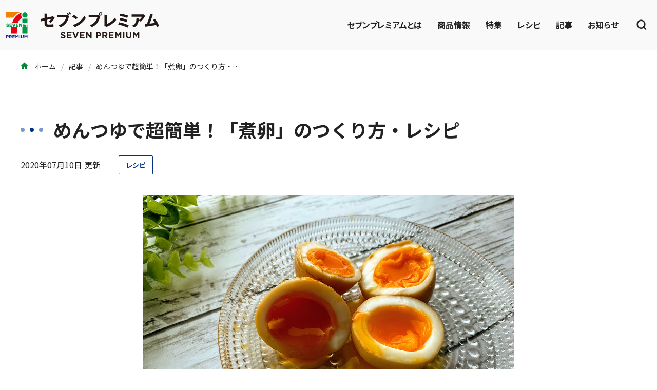

--- FILE ---
content_type: text/html; charset=UTF-8
request_url: https://7premium.jp/blog/detail?id=481
body_size: 5583
content:
<!DOCTYPE html>
<html lang="ja">
<head>
            <!-- Global site tag (gtag.js) - Google Analytics -->
        <script async src="https://www.googletagmanager.com/gtag/js?id=UA-43979021-3"></script>
        <script>
            window.dataLayer = window.dataLayer || [];
            function gtag(){ dataLayer.push(arguments); }
            gtag('js', new Date());
            gtag('config', "UA-43979021-3");
        </script>

        <!-- Google tag (gtag.js) - Google Analytics 4 -->
        <script async src="https://www.googletagmanager.com/gtag/js?id=G-G6NMV2TLZ4"></script>
        <script>
            window.dataLayer = window.dataLayer || [];
            function gtag(){dataLayer.push(arguments);}
            gtag('js', new Date());
            gtag('config', 'G-G6NMV2TLZ4');
        </script>
                    <!-- Google Tag Manager -->
        <script>(function(w,d,s,l,i){w[l]=w[l]||[];w[l].push({'gtm.start':
                    new Date().getTime(),event:'gtm.js'});var f=d.getElementsByTagName(s)[0],
                j=d.createElement(s),dl=l!='dataLayer'?'&l='+l:'';j.async=true;j.src=
                'https://www.googletagmanager.com/gtm.js?id='+i+dl;f.parentNode.insertBefore(j,f);
            })(window,document,'script','dataLayer','GTM-5PBJCBZ');</script>
        <!-- End Google Tag Manager -->
        <meta charset="utf-8">
    <meta http-equiv="X-UA-Compatible" content="IE=edge">
    <meta name="viewport" content="width=device-width, initial-scale=1.0, maximum-scale=1.0, user-scalable=no" />
    <meta name="format-detection" content="telephone=no">
            <title>めんつゆで超簡単！「煮卵」のつくり方・レシピ | セブンプレミアム公式</title>
                <meta name="description" content="献立の副菜やお酒のおつまみ、ラーメンのトッピングなどにも活躍する「煮卵」のつくり方をご紹介します。卵の半熟具合だったり、漬けだれをつくるのがおっくうだとあきらめていた方も必見！　漬け込みだれにはめんつゆをそのまま使用することで、とても簡単につくれてしまいます。">
                <meta name="keywords" content="セブンプレミアム,7P,セブンイレブン,新商品,レシピ">
                <link href="/assets/css/style.css" rel="stylesheet">
    <meta property="og:type" content="website" />
            <meta property="og:title" content="めんつゆで超簡単！「煮卵」のつくり方・レシピ | セブンプレミアム公式" />
        <meta name="twitter:title" content="めんつゆで超簡単！「煮卵」のつくり方・レシピ | セブンプレミアム公式" />
                <meta property="og:description" content="献立の副菜やお酒のおつまみ、ラーメンのトッピングなどにも活躍する「煮卵」のつくり方をご紹介します。卵の半熟具合だったり、漬けだれをつくるのがおっくうだとあきらめていた方も必見！　漬け込みだれにはめんつゆをそのまま使用することで、とても簡単につくれてしまいます。" />
        <meta name="twitter:description" content="献立の副菜やお酒のおつまみ、ラーメンのトッピングなどにも活躍する「煮卵」のつくり方をご紹介します。卵の半熟具合だったり、漬けだれをつくるのがおっくうだとあきらめていた方も必見！　漬け込みだれにはめんつゆをそのまま使用することで、とても簡単につくれてしまいます。" />
                <meta property="og:image:secure_url" content="https://7premium.jp/files/blog/558/4901010831720_01.jpg" />
        <meta property="og:image" content="https://7premium.jp/files/blog/558/4901010831720_01.jpg" >
        <meta name="twitter:image" content="https://7premium.jp/files/blog/558/4901010831720_01.jpg" >
                <meta name="twitter:card" content="summary" />
        <meta property="og:site_name" content="セブンプレミアム公式" />
    <meta property="fb:app_id" content="1235347909852021" />
    <meta name="twitter:site" content="@7premium_jp" />
    <meta name="twitter:creator" content="@7premium_jp"/>
        <script src="/assets/js/app.js"></script>
        </head>
<body style="background:#fff;">
    <!-- Google Tag Manager (noscript) -->
    <noscript><iframe src="https://www.googletagmanager.com/ns.html?id=GTM-5PBJCBZ"
                      height="0" width="0" style="display:none;visibility:hidden"></iframe></noscript>
    <!-- End Google Tag Manager (noscript) -->

<div id="app" class="l-sticky-header">
    <site-header :links="{&quot;about&quot;:&quot;https://7premium.jp/7premium&quot;,&quot;product&quot;:&quot;https://7premium.jp/product&quot;,&quot;pickup&quot;:&quot;https://7premium.jp/product/pickup&quot;,&quot;recipe&quot;:&quot;https://7premium.jp/recipe&quot;,&quot;blog&quot;:&quot;https://7premium.jp/blog&quot;,&quot;news&quot;:&quot;https://7premium.jp/news&quot;,&quot;product_search&quot;:&quot;https://7premium.jp/product/search&quot;,&quot;recipe_search&quot;:&quot;https://7premium.jp/recipe/search&quot;}" search_value=""></site-header>
        <div class="p-breadcrumbs">
        <div class="l-container">
            <div class="p-breadcrumbs__inner">
                <ol class="p-breadcrumbs-list">
                    
                        <li class="p-breadcrumbs-list__item"><a class="p-breadcrumbs__link"
                                                                href="https://7premium.jp">
                                                                <i class="icon-home"></i>
                                                                    ホーム</a></li>
                    
                        <li class="p-breadcrumbs-list__item"><a class="p-breadcrumbs__link"
                                                                href="https://7premium.jp/blog">
                                                                    記事</a></li>
                    
                        <li class="p-breadcrumbs-list__item"><a class="p-breadcrumbs__link"
                                                                href="https://7premium.jp/blog/detail?id=481">
                                                                    めんつゆで超簡単！「煮卵」のつくり方・レシピ</a></li>
                                    </ol>
            </div>
        </div>
    </div>

    <main class="u-mb-60 u-mb-md-100">
        <article>
            <div class="l-container u-mt-30 u-mt-sm-60">
                <div class="u-animation--fade-left">
                    <h1 class="c-heading--article u-mb-20"><span class="c-heading__icon"><span></span></span>めんつゆで超簡単！「煮卵」のつくり方・レシピ</h1>
                </div>
                <div class="d-flex align-items-center">
                    <p class="u-fs-14 u-fs-sm-16">2020年07月10日 更新</p>
                                            <ul class="l-tags list-unstyled u-fs-11 u-fs-sm-13 u-ml-auto u-ml-sm-30">
                            <li class="l-tags__item"><a class="c-btn-outline-sm--article" href="https://7premium.jp/blog?category_id=703">レシピ</a></li>
                        </ul>
                                    </div>
                <div class="u-my-20 u-my-sm-40 text-center"><img src="https://7premium.jp/files/blog/558/4901010831720_01.jpg" alt="めんつゆで超簡単！「煮卵」のつくり方・レシピ"></div>
                <div class="p-richtext -article">
                                            <nav class="c-toc -article"><h5 class="c-toc__heading">目次</h5><ol class="c-toc-list"><li class="c-toc-list__item"><a href="#chapter-1">■めんつゆでつくる！煮卵のつくり方（調理時間：10分）</a></li><li class="c-toc-list__item"><a href="#chapter-2">■材料（2個分）</a></li><li class="c-toc-list__item"><a href="#chapter-3">■コツ・ポイント</a></li><li class="c-toc-list__item"><a href="#chapter-4">■つくり方</a><ol><li class="c-toc-list__item"><a href="#chapter-5">1.卵を茹でる</a></li><li class="c-toc-list__item"><a href="#chapter-6">2.漬ける</a></li></ol></li><li class="c-toc-list__item"><a href="#chapter-7">■使用した食材はこちら</a><ol><li class="c-toc-list__item"><a href="#chapter-8">こだわり新鮮たまご 10個入</a></li><li class="c-toc-list__item"><a href="#chapter-9">つゆ 3倍濃縮　1000ml</a></li></ol></li><li class="c-toc-list__item"><a href="#chapter-10">■今すぐ食べたいときはこちらがおすすめ</a><ol><li class="c-toc-list__item"><a href="#chapter-11">半熟煮たまご 2個入</a></li></ol></li><li class="c-toc-list__item"><a href="#chapter-12">■めんつゆを使った煮卵で失敗知らず</a></li></ol></nav>
                                        <h2 class="headLine10" id="chapter-1">■めんつゆでつくる！煮卵のつくり方（調理時間：10分）</h2>
<p><img src="/files/blog/558/4901010831720_01.jpg" alt="" width="300" height="225" /></p>
<p><span style="font-size: 10pt;">熱湯に入れて6分、とろとろ半熟の煮卵に仕上げます。濃縮めんつゆでもストレートでも対応可能です。</span></p>
<h2 class="headLine10" id="chapter-2">■材料（2個分）</h2>
<p><span style="font-size: 10pt;"><img src="/files/blog/558/4901010831720_02.jpg" alt="" width="300" height="225" /></span></p>
<p><span style="font-size: 10pt;">★こだわり新鮮たまご&hellip;&hellip;2個</span><br /><span style="font-size: 10pt;">★つゆ 3倍濃縮&hellip;&hellip;70ml</span></p>
<p><span style="font-size: 10pt;">★＝セブンプレミアムです。</span></p>
<h2 class="headLine10" id="chapter-3">■コツ・ポイント</h2>
<p><span style="font-size: 10pt;">卵を茹でるお湯に酢を少し加えるのもおすすめ。卵を入れた時に割れてしまっても、白身がすぐに固まってくれます。めんつゆは2倍濃縮タイプでも、ストレートタイプでも対応可能です。漬け込む時間を長くするなどして調整してください。</span></p>
<h2 class="headLine10" id="chapter-4">■つくり方</h2>
<h3 class="headLine11" id="chapter-5">1.卵を茹でる</h3>
<p><span style="font-size: 10pt;"><img src="/files/blog/558/4901010831720_03.jpg" alt="" width="300" height="225" /></span></p>
<p><span style="font-size: 10pt;">鍋に卵がしっかり被る程度の水を入れ、沸騰させます。</span></p>
<p><span style="font-size: 10pt;"><img src="/files/blog/558/4901010831720_04.jpg" alt="" width="300" height="225" /></span></p>
<p><span style="font-size: 10pt;">卵をゆっくり入れ、弱火で6分茹でましょう。</span></p>
<p><span style="font-size: 10pt;"><img src="/files/blog/558/4901010831720_05.jpg" alt="" width="300" height="225" /></span></p>
<p><span style="font-size: 10pt;">茹で上がれば冷水にとって冷やし、殻を剥きます。</span></p>
<h3 class="headLine11" id="chapter-6">2.漬ける</h3>
<p><span style="font-size: 10pt;"><img src="/files/blog/558/4901010831720_06.jpg" alt="" width="300" height="225" /></span></p>
<p><span style="font-size: 10pt;">調理用の保存袋に卵を入れます。</span></p>
<p><span style="font-size: 10pt;"><img src="/files/blog/558/4901010831720_07.jpg" alt="" width="300" height="225" /></span></p>
<p><span style="font-size: 10pt;">めんつゆを注ぎ入れ、器に入れるなどして卵がめんつゆに浸るようにし、1時間冷蔵庫で漬け込めば完成です。めんつゆの濃縮度合いによって1?3時間で調整してください。</span></p>
<h2 class="headLine10" id="chapter-7">■使用した食材はこちら</h2>
<h3 class="headLine11" id="chapter-8">こだわり新鮮たまご 10個入</h3>
<p><img src="/files/blog/558/4901010831720.jpg" alt="" width="300" height="300" /><br /><span style="font-size: 10pt;"><a href="https://7premium.jp/product/search/detail?id=4246">https://7premium.jp/product/search/detail?id=4246</a></span><br /><span style="font-size: 10pt;">価格：本体221円（税込238円）</span></p>
<p><span style="font-size: 10pt;">マリーゴールドやハーブを配合した飼料で飼育した親鶏からとれた卵です。出荷から輸送、店舗までチルド状態で運ぶことにより鮮度をキープしています。</span></p>
<h3 class="headLine11" id="chapter-9">つゆ 3倍濃縮　1000ml</h3>
<p><img src="/files/blog/558/4903065232422.jpg" alt="" width="300" height="300" /><br /><span style="font-size: 10pt;"><a href="https://7premium.jp/product/search/detail?id=3695">https://7premium.jp/product/search/detail?id=3695</a></span><br /><span style="font-size: 10pt;">価格：本体218円（税込235円）</span></p>
<p><span style="font-size: 10pt;">特選丸大豆醤油を使用し、枕崎産かつお節、宗田かつお節、うるめいわし節、さば節の4種類のだしをブレンドして仕上げました。</span></p>
<h2 class="headLine10" id="chapter-10">■今すぐ食べたいときはこちらがおすすめ</h2>
<h3 class="headLine11" id="chapter-11">半熟煮たまご 2個入</h3>
<p><span style="font-size: 10pt;"><img src="/files/blog/558/4526205001292.jpg" alt="" width="300" height="300" /></span><br /><span style="font-size: 10pt;"><a href="https://7premium.jp/product/search/detail?id=849">https://7premium.jp/product/search/detail?id=849</a></span><br /><span style="font-size: 10pt;">価格：本体148円（税込159円）</span></p>
<p><span style="font-size: 10pt;">醤油とかつおだしで味付けした半熟煮たまごです。醤油のすっきりとした後味とだしの旨みをお楽しみいただけます。</span></p>
<h2 class="headLine10" id="chapter-12">■めんつゆを使った煮卵で失敗知らず</h2>
<p><span style="font-size: 10pt;"><img src="/files/blog/558/4901010831720_08.jpg" alt="" width="300" height="225" /></span></p>
<p><span style="font-size: 10pt;">味がうまくしみ込まなかったり、しょっぱすぎたり、漬け込みだれによって煮卵の出来も左右されてしまいますが、めんつゆを使えばとっても簡単。いつものめんつゆなら、漬け込み加減もお好みの時間で調整しやすいですね。セブンプレミアムの3倍濃縮タイプなら、漬け込み時間も短く済むのでおすすめです。<br />&nbsp;</span></p>
<p><span style="font-size: 10pt;">※お近くのセブン‐イレブン、および、イトーヨーカドー、ヨークベニマル、ヨークマートほか、ヨークグループ各店舗にてお買い求めください。</span><br /><span style="font-size: 10pt;">※店舗によりお取り扱いのない場合がございます。</span><br /><span style="font-size: 10pt;">※地域により商品規格・価格・発売日が異なる場合がございます。</span><br /><span style="font-size: 10pt;">※掲載商品を店内でご飲食される場合は、対象商品の税率が10％となります。</span><br /><span style="font-size: 10pt;">※2020年6月20日現在の情報です。</span></p>
                </div>
                

                                    <div class="l-container u-mt-40 u-mt-md-60">
                        <p><a href="https://7premium.jp/product/pickup/detail?id=473" title="金のマルゲリータ"><img src="https://7premium.jp/files/banner/kiji_kyoutu/gold_pizza.jpg" /></a></p>
                    </div>
                
                <share size="lg"></share>

                <section class="u-mt-60 u-mt-sm-80">
                    <div class="u-animation--fade-left">
                        <h5 class="c-heading--article u-mb-20"><span class="c-heading__icon"><span></span></span>関連キーワード</h5>
                    </div>
                    <ul class="l-tags list-unstyled u-fs-11 u-fs-sm-13">
                                                    <li class="l-tags__item"><a class="c-btn-outline-sm--article" href="https://7premium.jp/blog/keyword?k_id=159">卵料理</a></li>
                                            </ul>
                </section>
            </div>
        </article>
        <section class="u-mt-60 u-mt-sm-80">
            <div class="l-container">
                <div class="u-animation--fade-left">
                    <h2 class="c-heading--product"><span class="c-heading__icon"><span></span></span>おすすめ商品</h2>
                </div>
                <div class="l-products--recommend">
                                            <div class="c-card--product"><a class="c-card__inner -scale-image" href="https://7premium.jp/product/search/detail?id=7212&amp;ptn=recommend_a">
                            <figure class="c-card__image"><img src="https://7premium.jp/files/item/2021_guidelines/4902888354731_k.jpg" alt="金のアイス あずき最中 115ml"></figure>
                            <div class="c-card__content-inner">
                                <p class="u-mt-10 u-text--bold u-fs-14 u-fs-sm-18">金のアイス あずき最中 115ml</p>
                                                                    <p class="u-mt-10 u-fs-14 u-fs-sm-16">321円<span class="u-fs-12 u-fs-13">（税込）</span></p>
                                                            </div></a>
                            <div class="c-card__likebtn">
                                <like-btn :number="611" :product-id="7212"></like-btn>
                            </div>
                        </div>
                                            <div class="c-card--product"><a class="c-card__inner -scale-image" href="https://7premium.jp/product/search/detail?id=8606&amp;ptn=recommend_a">
                            <figure class="c-card__image"><img src="https://7premium.jp/files/item/2021_guidelines/4933602444377_k.jpg" alt="濃厚ガトーショコラ 4個入"></figure>
                            <div class="c-card__content-inner">
                                <p class="u-mt-10 u-text--bold u-fs-14 u-fs-sm-18">濃厚ガトーショコラ 4個入</p>
                                                                    <p class="u-mt-10 u-fs-14 u-fs-sm-16">375円<span class="u-fs-12 u-fs-13">（税込）</span></p>
                                                            </div></a>
                            <div class="c-card__likebtn">
                                <like-btn :number="514" :product-id="8606"></like-btn>
                            </div>
                        </div>
                                            <div class="c-card--product"><a class="c-card__inner -scale-image" href="https://7premium.jp/product/search/detail?id=7046&amp;ptn=recommend_a">
                            <figure class="c-card__image"><img src="https://7premium.jp/files/item/2021_guidelines/4901231635824_k.jpg" alt="金の豚角煮 150g"></figure>
                            <div class="c-card__content-inner">
                                <p class="u-mt-10 u-text--bold u-fs-14 u-fs-sm-18">金の豚角煮 150g</p>
                                                                    <p class="u-mt-10 u-fs-14 u-fs-sm-16">429円<span class="u-fs-12 u-fs-13">（税込）</span></p>
                                                            </div></a>
                            <div class="c-card__likebtn">
                                <like-btn :number="990" :product-id="7046"></like-btn>
                            </div>
                        </div>
                                            <div class="c-card--product"><a class="c-card__inner -scale-image" href="https://7premium.jp/product/search/detail?id=4263&amp;ptn=recommend_a">
                            <figure class="c-card__image"><img src="https://7premium.jp/files/item/2021_guidelines/4901372211086_k.jpg" alt="コクのレギュラーブレンド 240g"></figure>
                            <div class="c-card__content-inner">
                                <p class="u-mt-10 u-text--bold u-fs-14 u-fs-sm-18">コクのレギュラーブレンド 240g</p>
                                                                    <p class="u-mt-10 u-fs-14 u-fs-sm-16">732円<span class="u-fs-12 u-fs-13">（税込）</span></p>
                                                            </div></a>
                            <div class="c-card__likebtn">
                                <like-btn :number="250" :product-id="4263"></like-btn>
                            </div>
                        </div>
                                    </div>
            </div>
        </section>
        <section class="u-mt-60 u-mt-sm-80">
            <div class="l-container">
                <div class="u-animation--fade-left">
                    <h2 class="c-heading--recipe"><span class="c-heading__icon"><span></span></span>おすすめレシピ</h2>
                </div>
                <div class="l-recipe -sm-gap--lg">
                                            <div class="c-card--recipe -border"><a class="c-card__inner -scale-image" href="https://7premium.jp/recipe/search/detail?id=9526&amp;ptn=recommend_a">
                            <figure class="c-card__image"><img src="https://7premium.jp/files/recipe/2097/4903065065754_001.jpg" alt="レンジ活用で時短＆味染み。「フライパン豚バラ大根」のレシピ"></figure>
                            <div class="u-p-15 u-pb-40">
                                <p class="u-text--bold u-fs-14 u-fs-sm-16">レンジ活用で時短＆味染み。「フライパン豚バラ大根」のレシピ</p>
                            </div></a>
                        </div>
                                            <div class="c-card--recipe -border"><a class="c-card__inner -scale-image" href="https://7premium.jp/recipe/search/detail?id=9431&amp;ptn=recommend_a">
                            <figure class="c-card__image"><img src="https://7premium.jp/files/blog/1618/4902590122567_01.jpg" alt="フライパンひとつで簡単！さつまいもチップスのレシピ"></figure>
                            <div class="u-p-15 u-pb-40">
                                <p class="u-text--bold u-fs-14 u-fs-sm-16">フライパンひとつで簡単！さつまいもチップスのレシピ</p>
                            </div></a>
                        </div>
                                            <div class="c-card--recipe -border"><a class="c-card__inner -scale-image" href="https://7premium.jp/recipe/search/detail?id=9508&amp;ptn=recommend_a">
                            <figure class="c-card__image"><img src="https://7premium.jp/files/recipe/2085/4908011511040-2.jpg" alt="食べた人から絶賛される！ふわしゅわ「スフレチーズケーキ」のレシピ"></figure>
                            <div class="u-p-15 u-pb-40">
                                <p class="u-text--bold u-fs-14 u-fs-sm-16">食べた人から絶賛される！ふわしゅわ「スフレチーズケーキ」のレシピ</p>
                            </div></a>
                        </div>
                                            <div class="c-card--recipe -border"><a class="c-card__inner -scale-image" href="https://7premium.jp/recipe/search/detail?id=9567&amp;ptn=recommend_a">
                            <figure class="c-card__image"><img src="https://7premium.jp/files/recipe/tsunameshi/1.jpg" alt="ツナ飯"></figure>
                            <div class="u-p-15 u-pb-40">
                                <p class="u-text--bold u-fs-14 u-fs-sm-16">ツナ缶の油ごと使って美味しい　やみつきツナ飯</p>
                            </div></a>
                        </div>
                                    </div>
            </div>
        </section>
    </main>
    <div class="p-breadcrumbs">
        <div class="l-container">
            <div class="p-breadcrumbs__inner">
                <ol class="p-breadcrumbs-list">
                    
                        <li class="p-breadcrumbs-list__item"><a class="p-breadcrumbs__link"
                                                                href="https://7premium.jp">
                                                                <i class="icon-home"></i>
                                                                    ホーム</a></li>
                    
                        <li class="p-breadcrumbs-list__item"><a class="p-breadcrumbs__link"
                                                                href="https://7premium.jp/blog">
                                                                    記事</a></li>
                    
                        <li class="p-breadcrumbs-list__item"><a class="p-breadcrumbs__link"
                                                                href="https://7premium.jp/blog/detail?id=481">
                                                                    めんつゆで超簡単！「煮卵」のつくり方・レシピ</a></li>
                                    </ol>
            </div>
        </div>
    </div>

    <footer class="p-footer">
    <div class="l-container">
        <div class="p-footer__row">
            <ul class="p-footer-nav">
                <li><a href="https://7premium.jp/product">商品情報</a></li>
                <li><a href="https://7premium.jp/7premium">セブンプレミアムとは</a></li>
                <li><a href="https://7premium.jp/faq">よくある質問</a></li>
                <li><a href="https://7premium.jp/sitemap">サイトマップ</a></li>
                <li><a href="https://7premium.jp/guide">動作環境について</a></li>
                <li><a href="https://7premium.jp/term">ご利用規約</a></li>
                <li><a href="https://www.7andi.com/privacy.html" target="_blank" rel="noopener">個人情報保護について</a></li>
            </ul>
            <div>
                <ul class="p-footer-sns">
                    <li><a href="https://x.com/7premium_jp" target="_blank" rel="noopener"><img src="/assets/img/common/icon_x.png"></a></li>
                    <li><a href="https://www.instagram.com/7premium/" target="_blank" rel="noopener"><img src="/assets/img/common/icon_instagram.png"></a></li>
                    <li><a href="https://www.tiktok.com/@7premium_shorts" target="_blank" rel="noopener"><img src="/assets/img/common/icon_tiktok.png"></a></li>
                    <li><a href="https://www.youtube.com/user/sevenpremiumlife" target="_blank" rel="noopener"><img src="/assets/img/common/icon_youtube.png"></a></li>
                    <li><a href="https://www.facebook.com/7premium/" target="_blank" rel="noopener"><img src="/assets/img/common/icon_facebook.png"></a></li>
                </ul>
                <p class="p-footer__copyright">&copy; Seven &amp; i Holdings Co., Ltd. All Rights Reserved.</p>
            </div>
        </div>
    </div>
</footer>
</div>
</body>
</html>
